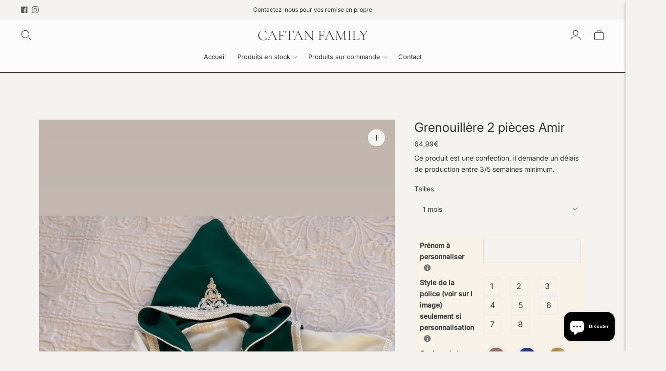

--- FILE ---
content_type: image/svg+xml
request_url: https://caftanfamily.fr/cdn/shop/files/lock_300x300.svg?v=1761897301
body_size: 614
content:
<?xml version="1.0" encoding="utf-8"?>
<!-- Generator: Adobe Illustrator 25.4.1, SVG Export Plug-In . SVG Version: 6.00 Build 0)  -->
<svg version="1.1" id="Layer_1" xmlns="http://www.w3.org/2000/svg" xmlns:xlink="http://www.w3.org/1999/xlink" x="0px" y="0px"
	 viewBox="0 0 288 288" enable-background="new 0 0 288 288" xml:space="preserve">
<g>
	<path fill="#1A1A1A" d="M221,175c-1.5-8.5-4.6-16.4-9.4-23.6c-4.4-6.6-9.7-12.6-15.9-17.5c-4.5-3.6-9.5-6.6-14.8-9
		c0-0.1,0.1-0.3,0.1-0.4c1.2-16.7,2.2-33.4,2.4-50.2c0.1-7.1,0.3-14.2-0.5-21.2c-0.3-2.9-0.7-5.9-1.5-8.8c-0.8-2.9-2.3-5.7-3.9-8.3
		c-3.4-5.4-8.2-9.6-14.3-11.5c-6.9-2.1-14.4-1.1-21,1.7c-15,6.3-23.6,21.3-26.6,36.7c-1.8,8.8-2,17.8-1.7,26.7
		c0.3,9.2,1,18.3,1.5,27.5c0.1,2.2,0.2,4.3,0.4,6.5c-5.3,2.3-10.3,5.4-14.8,9.2c-11.6,9.7-20.4,23.4-23.8,38.2
		c-3.8,16.5-1.8,34.2,4,50c2.6,7,6.1,13.6,11,19.3c4.2,4.9,9.3,8.9,14.9,12c14.4,7.8,30.6,10.7,46.8,10.8c8.4,0.1,16.9-0.2,24.9-2.6
		c3.9-1.2,7.7-2.8,11.2-4.9c2.9-1.7,5.5-3.8,8.1-5.8c4.1-3.2,8-6.7,11.2-10.8c3.7-4.7,6.5-9.9,8.5-15.5c2.6-7.3,3.7-15,4.3-22.6
		C222.7,192.1,222.5,183.5,221,175z M119.3,97.5c-0.5-8.7-0.8-17.5,0.1-26.3c1.5-14.4,7.1-29.7,19.9-37.8c5.7-3.6,12.5-5.7,19.3-4.8
		c5.3,0.7,9.9,3.6,13.2,7.9c1.8,2.3,3.5,5.3,4.4,7.8c0.9,2.3,1.2,4.8,1.5,7.3c0.9,6.2,0.8,12.5,0.8,18.7c-0.1,16-0.8,31.9-2,47.8
		c-0.1,1.6-0.2,3.3-0.4,4.9c-1.1-0.4-2.2-0.8-3.3-1.2c0-14.2,0-28.4,0-42.6c0-6.9,0.3-13.9-0.2-20.8c-0.4-6.2-2-12.3-5.9-17.2
		c-1.8-2.2-4-4-6.7-5.1c-2.3-0.9-4.9-1.1-7.4-1c-5.3,0.3-10.5,2.1-14.7,5.3c-10.7,8-13.3,22.1-13.9,34.6c-0.4,7.8-0.3,15.6-0.4,23.3
		c0,7.5-0.1,14.9-0.1,22.4c-0.9,0.3-1.9,0.6-2.8,0.9C120.2,113.6,119.7,105.5,119.3,97.5z M167.8,120.2c-4.3-1.1-8.7-1.9-13-2.4
		c-4.4-0.4-8.9-0.4-13.3-0.1c-4.4,0.2-8.8,0.7-13,1.6c0.1-12.4,0.1-24.8,0.3-37.2c0.2-11.7,0.5-25.3,8.7-34.6c3.1-3.6,7.3-6,12-7.1
		c4.2-0.9,8.7-0.8,12,2.3c3.9,3.6,5.6,9,6.1,14.2c0.6,6.5,0.3,13.1,0.3,19.6C167.8,91.1,167.8,105.7,167.8,120.2z M215.6,212.1
		c-1.2,6.1-3,11.9-6,17.3c-2.5,4.5-5.4,8.1-9.2,11.7c-4.1,3.9-8.1,7.2-13,10.1c-6.5,3.9-13.9,5.9-21.4,6.5c-7.9,0.7-16,0.5-23.9-0.2
		c-8.1-0.7-16-2.7-23.6-5.6c-5.6-2.1-11.4-4.9-16.1-8.7c-4.9-3.9-9-8.7-12.1-14.2c-3.8-6.7-6.3-14.1-8-21.6
		c-1.8-7.8-2.5-15.8-2.1-23.8c0.4-7.7,2.1-15.4,5.2-22.5c2.9-6.5,7-12.5,11.7-17.9c8.8-10,20.3-16.8,33.4-19.4
		c3.5-0.7,7.1-1.1,10.7-1.2c15.3-1.2,31,2.4,44.2,10.3c5.4,3.2,10.2,7.2,14.4,11.8c5.4,5.8,10.2,12.6,13,20.1
		c2.9,7.6,4,15.6,4.3,23.7C217.6,196.4,217.1,204.4,215.6,212.1z"/>
	<path fill="#1A1A1A" d="M166.9,164.8c-7.4,1.3-14.2,5.8-17.7,12.3c-0.5-0.6-1-1.2-1.5-1.7c-1.5-1.8-3-3.5-4.7-5.1
		c-3.3-3.3-7.1-6.1-11.5-7.8c-4.1-1.6-8.8-2-13-0.8c-4.6,1.2-8.1,4.4-10.7,8.4c-2.6,4.1-4.4,8.8-5,13.7c-0.6,4.7,0.4,9.3,2.4,13.6
		c4,8.3,11.9,14.5,19.7,19c4.8,2.8,9.9,4.6,14.9,7c4.2,2,8.5,4.9,10.1,9.5c0.8,2.4,3.9,2.1,4.7,0.4c0.5-0.1,1-0.3,1.4-0.7
		c7.2-6,14.4-11.9,21.5-18.1c6.4-5.6,12.4-12,15.5-20c2.9-7.7,2.7-16.8-2.5-23.4C185.1,164.3,175,163.4,166.9,164.8z M188.1,193.3
		c-2.7,7-8.2,12.5-13.7,17.4c-6.9,6.1-14.1,11.9-21.1,17.8c-1.6-2.7-3.8-4.9-6.3-6.7c-3.8-2.7-8.2-4.2-12.4-6
		c-7.9-3.5-15.6-8.4-21.2-15c-2.5-2.9-4.4-6.3-5.3-10.1c-1-4.2-0.3-8.5,1.2-12.5c1.4-3.7,3.6-7.9,7-10.1c3-2,6.8-2.4,10.3-1.8
		c4.5,0.9,8.3,3.3,11.7,6.3c1.8,1.6,3.4,3.3,4.9,5.1c1.6,1.8,3.3,3.6,4.4,5.8c0.8,1.7,2.6,1.5,3.7,0.5c0.4-0.3,0.8-0.7,1-1.4
		c1.8-6.5,7.4-11,13.8-12.7c3.6-0.9,7.4-1.1,11-0.5c3.5,0.5,6.8,1.7,9.1,4.4C190.9,179.3,190.5,187.1,188.1,193.3z"/>
</g>
</svg>


--- FILE ---
content_type: text/javascript; charset=utf-8
request_url: https://caftanfamily.fr/products/grenouillere-2-pieces-amir.js
body_size: 319
content:
{"id":8948714045781,"title":"Grenouillère 2 pièces Amir","handle":"grenouillere-2-pieces-amir","description":"\u003cp\u003e\u003cspan\u003eCe produit est une confection, il demande un délais de production entre 3\/5 semaines minimum.\u003c\/span\u003e\u003c\/p\u003e","published_at":"2024-01-28T13:28:09+01:00","created_at":"2024-01-28T13:26:47+01:00","vendor":"CAFTAN FAMILY","type":"","tags":[],"price":6499,"price_min":6499,"price_max":6499,"available":true,"price_varies":false,"compare_at_price":null,"compare_at_price_min":0,"compare_at_price_max":0,"compare_at_price_varies":false,"variants":[{"id":47817918644565,"title":"1 mois","option1":"1 mois","option2":null,"option3":null,"sku":"","requires_shipping":true,"taxable":true,"featured_image":null,"available":true,"name":"Grenouillère 2 pièces Amir - 1 mois","public_title":"1 mois","options":["1 mois"],"price":6499,"weight":0,"compare_at_price":null,"inventory_management":"shopify","barcode":null,"requires_selling_plan":false,"selling_plan_allocations":[]},{"id":47817918677333,"title":"3 mois","option1":"3 mois","option2":null,"option3":null,"sku":"","requires_shipping":true,"taxable":true,"featured_image":null,"available":true,"name":"Grenouillère 2 pièces Amir - 3 mois","public_title":"3 mois","options":["3 mois"],"price":6499,"weight":0,"compare_at_price":null,"inventory_management":"shopify","barcode":null,"requires_selling_plan":false,"selling_plan_allocations":[]},{"id":47817918710101,"title":"6 mois","option1":"6 mois","option2":null,"option3":null,"sku":"","requires_shipping":true,"taxable":true,"featured_image":null,"available":true,"name":"Grenouillère 2 pièces Amir - 6 mois","public_title":"6 mois","options":["6 mois"],"price":6499,"weight":0,"compare_at_price":null,"inventory_management":"shopify","barcode":null,"requires_selling_plan":false,"selling_plan_allocations":[]},{"id":47817918742869,"title":"9 mois","option1":"9 mois","option2":null,"option3":null,"sku":"","requires_shipping":true,"taxable":true,"featured_image":null,"available":true,"name":"Grenouillère 2 pièces Amir - 9 mois","public_title":"9 mois","options":["9 mois"],"price":6499,"weight":0,"compare_at_price":null,"inventory_management":"shopify","barcode":null,"requires_selling_plan":false,"selling_plan_allocations":[]},{"id":47817918775637,"title":"12 mois","option1":"12 mois","option2":null,"option3":null,"sku":"","requires_shipping":true,"taxable":true,"featured_image":null,"available":true,"name":"Grenouillère 2 pièces Amir - 12 mois","public_title":"12 mois","options":["12 mois"],"price":6499,"weight":0,"compare_at_price":null,"inventory_management":"shopify","barcode":null,"requires_selling_plan":false,"selling_plan_allocations":[]},{"id":47817918808405,"title":"18 mois","option1":"18 mois","option2":null,"option3":null,"sku":"","requires_shipping":true,"taxable":true,"featured_image":null,"available":true,"name":"Grenouillère 2 pièces Amir - 18 mois","public_title":"18 mois","options":["18 mois"],"price":6499,"weight":0,"compare_at_price":null,"inventory_management":"shopify","barcode":null,"requires_selling_plan":false,"selling_plan_allocations":[]}],"images":["\/\/cdn.shopify.com\/s\/files\/1\/0612\/0108\/8744\/files\/333CC61B-4489-485E-A6C4-7FCF46A3CA7C.jpg?v=1706444894"],"featured_image":"\/\/cdn.shopify.com\/s\/files\/1\/0612\/0108\/8744\/files\/333CC61B-4489-485E-A6C4-7FCF46A3CA7C.jpg?v=1706444894","options":[{"name":"Tailles","position":1,"values":["1 mois","3 mois","6 mois","9 mois","12 mois","18 mois"]}],"url":"\/products\/grenouillere-2-pieces-amir","media":[{"alt":null,"id":45137195958613,"position":1,"preview_image":{"aspect_ratio":0.563,"height":2080,"width":1170,"src":"https:\/\/cdn.shopify.com\/s\/files\/1\/0612\/0108\/8744\/files\/333CC61B-4489-485E-A6C4-7FCF46A3CA7C.jpg?v=1706444894"},"aspect_ratio":0.563,"height":2080,"media_type":"image","src":"https:\/\/cdn.shopify.com\/s\/files\/1\/0612\/0108\/8744\/files\/333CC61B-4489-485E-A6C4-7FCF46A3CA7C.jpg?v=1706444894","width":1170}],"requires_selling_plan":false,"selling_plan_groups":[]}